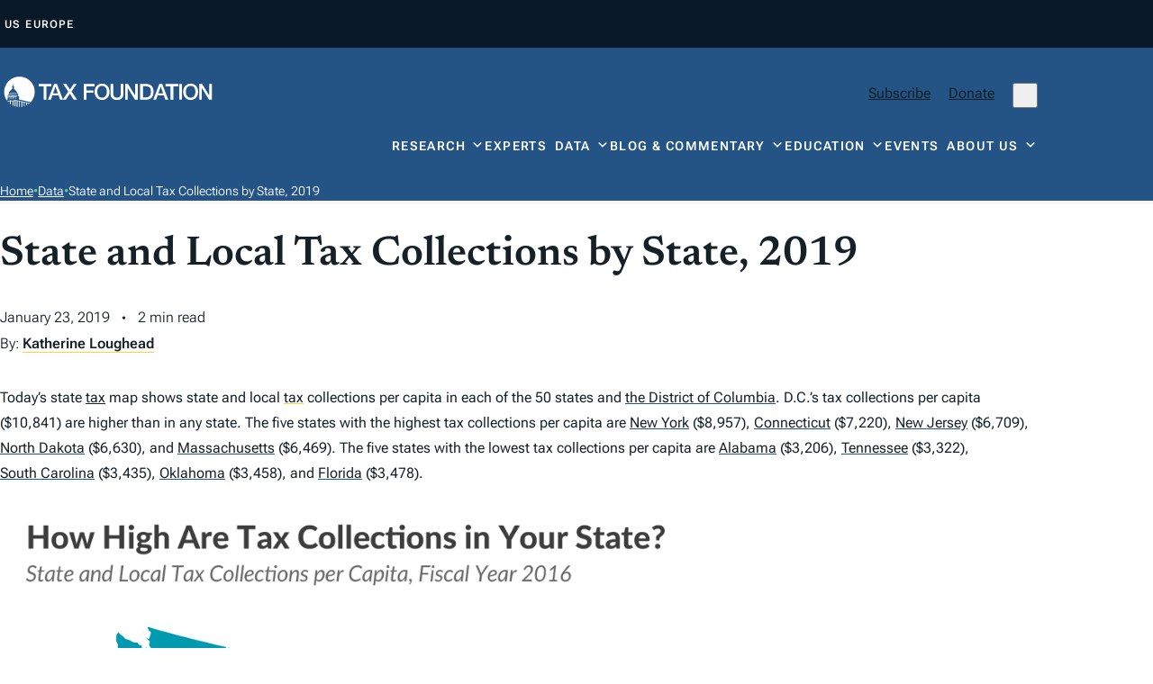

--- FILE ---
content_type: text/javascript
request_url: https://taxfoundation.org/wp-content/themes/taxfoundation/assets/build/global.min.js?ver=1.2.3
body_size: 2200
content:
"use strict";class Accordion{constructor(t){this.rootEl=t,this.buttonEl=this.rootEl.querySelector("button[aria-expanded]");t=this.buttonEl.getAttribute("aria-controls");this.contentEl=document.getElementById(t),this.open="true"===this.buttonEl.getAttribute("aria-expanded"),this.buttonEl.addEventListener("click",this.onButtonClick.bind(this))}onButtonClick(){this.toggle(!this.open)}toggle(t){t!==this.open&&(this.open=t,this.buttonEl.setAttribute("aria-expanded",""+t),t?this.contentEl.removeAttribute("hidden"):this.contentEl.setAttribute("hidden",""))}open(){this.toggle(!0)}close(){this.toggle(!1)}}function initAccordions(){document.querySelectorAll(".accordion h3").forEach(t=>{new Accordion(t)})}"loading"===document.readyState?document.addEventListener("DOMContentLoaded",initAccordions):initAccordions(),jQuery(document).ready(function(t){AOS.init({once:!0,easing:"ease",duration:400})}),jQuery(document).ready(function(t){const e=t(".back-to-top");t(window).on("scroll",function(){e[200<t(this).scrollTop()?"addClass":"removeClass"]("visible")}).scroll(),t(".back-to-top").on("click",function(){window.scrollTo({top:0,behavior:"smooth"})})}),jQuery(document).ready(function(a){0===a.trim(a(".section-overview .container").text()).length&&a(".section-overview").hide(),a('.site-breadcrumbs a[href*="%focus%"]').parent("span").addClass("focus").hide(),a(".site-breadcrumbs .focus").nextAll(".sep").hide(),a(".site-main__content a").each(function(){(a(this).text().startsWith("http")||a(this).parents(".link-list-box").length)&&a(this).addClass("link-wrap")}),a(".event-time").each(function(){var t=a(this),e=t.attr("datetime"),s=t.attr("data-timezone");if(e&&s)try{var n=new Date(e),i=new Intl.DateTimeFormat(void 0,{hour:"numeric",minute:"2-digit",hour12:void 0,timeZone:s}).format(n);t.text(i)}catch(t){console.error("Error formatting time:",t)}})}),function(d){d(document).ready(function(){var t=d(".glossary-term");t.hover(function(i){if("mouseenter"===i.type){i=d(this).find(".glossary-term-summary");i.removeClass("left right center"),i.css("max-width","");let t=d(this).parent();for(;t.length&&t[0]!==document.body;){var a=t.css("overflow"),o=t.css("overflow-x");if("hidden"===a||"auto"===a||"scroll"===a||"hidden"===o||"auto"===o||"scroll"===o)break;t=t.parent()}t.length&&t[0]!==document.body||(t=d(window));var r=i.outerWidth()/2,c=d(this).offset().left;let e,s;s=(e=t[0]===window?0:t.offset().left,t.width());var c=c-e,l=s-(c+d(this).outerWidth());let n;c<r?(i.addClass("left"),n=s-c):l<r?(i.addClass("right"),n=c+d(this).width()):i.addClass("center"),n<350&&i.css("max-width",n+"px")}}),t.on("touchstart",function(){d(this).hasClass("ready")?d(this).removeClass("first-click"):d(this).addClass("first-click")}),t.click(function(t){d(this).hasClass("first-click")&&(t.preventDefault(),d(this).addClass("ready"))}),t.on("mouseleave",function(){d(this).removeClass("first-click ready")})})}(jQuery),function(a){a(document).ready(function(){var t=a(".scroll-tracker");if(t.length){const n=t.find(".scroll-tracker-progress"),i=a(".site-main");a(window).on("scroll resize load",function(){var t=a("#site-header").height(),e=i.length?i.offset().top-t:0,t=(i.length?i.height()+t:document.body.scrollHeight)-window.innerHeight;let s=0;e=window.scrollY-e;0<e&&(s=100<(s=e/t*100)?100:s),n.css("width",s+"%")})}})}(jQuery),function(t){t(document).on("sf:init sf:ajaxstart sf:ajaxfinish sf:ajaxformfinish",".searchandfilter",function(){t(".searchandfilter ul li ul").each(function(){t(this).has("li").length||t(this).parent().addClass("empty")})})}(jQuery),jQuery(document).ready(function(e){var t=e(".site-header .search-button");const s=e(".search-modal"),n=s.find(".search-form");var i=s.find(".search-form-close");const a=s.find(".search-form-input"),o=s.find(".search-form-results");let r=null;t.click(function(){s.addClass("active"),a.focus()}),i.click(function(){s.removeClass("active"),a.blur()}),a.on("keyup",function(){clearTimeout(r),r=setTimeout(c,1e3)}),a.on("keydown",function(){clearTimeout(r)});const c=function(){var t;a.val()?(n.attr("disabled",!0).addClass("loading"),a.attr("disabled",!0),t=new URLSearchParams({per_page:5,search:a.val()}),t=window.location.origin+"/wp-json/wp/v2/search?"+t.toString(),fetch(t).then(t=>t.json()).then(t=>{o.empty(),t.length?t.forEach(t=>{o.append(e(`
							<a href="${t.url}" tabindex="0">
								<span class="post-title">${t.title}</span>
								<span class="post-excerpt">${t.excerpt}</span>
							</a>
						`))}):o.append(e(`
						<span class="search-form-empty">No results matched <b>"${a.val()}"</b>.</span>
					`)),n.attr("disabled",!1).removeClass("loading"),a.attr("disabled",!1),a.focus()})):o.empty()};t=e(".section-overview .search-bar");t.length&&(t.find("input").change(function(){e(".sf-field-search input").val(e(this).val())}),t.submit(function(t){t.preventDefault(),e(".sf-field-submit input").click()}))}),jQuery(document).ready(function(t){t(".panel-row-style, .panel-widget-style").each(function(){t(this).hasClass("bg-blue")&&t(this).parent().addClass("bg-blue"),t(this).hasClass("bg-navy")&&t(this).parent().addClass("bg-navy"),t(this).hasClass("bg-navy-darker")&&t(this).parent().addClass("bg-navy-darker"),t(this).hasClass("bg-gray")&&t(this).parent().addClass("bg-gray"),t(this).hasClass("bg-yellow")&&t(this).parent().addClass("bg-yellow")})}),function(i){i(function(){i(".tabs__header a").click(function(t){t.preventDefault();var t=i(t.target),e=i(t.attr("href")),s=t.closest(".tabs");s.find(".tabs__header a").removeClass("active"),s.find(".tabs__content").removeClass("active"),t.addClass("active"),e.addClass("active")});var t,e=document.querySelectorAll(".sow-tabs .sow-tabs-tab");const n=document.querySelectorAll(".sow-tabs .sow-tabs-panel");function s(s){n.forEach((t,e)=>{e===s?(t.setAttribute("style",""),t.setAttribute("tabindex","0"),t.setAttribute("aria-hidden","false")):(t.setAttribute("style","visibility:hidden; opacity:0; height:0; overflow:hidden; padding:0 !important;"),t.setAttribute("tabindex","-1"),t.setAttribute("aria-hidden","true"))})}e.length&&n.length&&(s(0<=(t=Array.from(e).findIndex(t=>t.classList.contains("sow-tabs-tab-selected")))?t:0),e.forEach((t,e)=>{t.addEventListener("click",function(){s(e)})}))})}(jQuery),jQuery(document).ready(function(e){0<e(".wpml-ls-sub-menu").children().length&&e(".site-header__languages li.tf-wpml").removeClass("hide"),e("body").hasClass("europe")&&e('.site-breadcrumbs a:contains("Home")').filter(function(t){e(this).attr("href","/?noredirect=true")})});